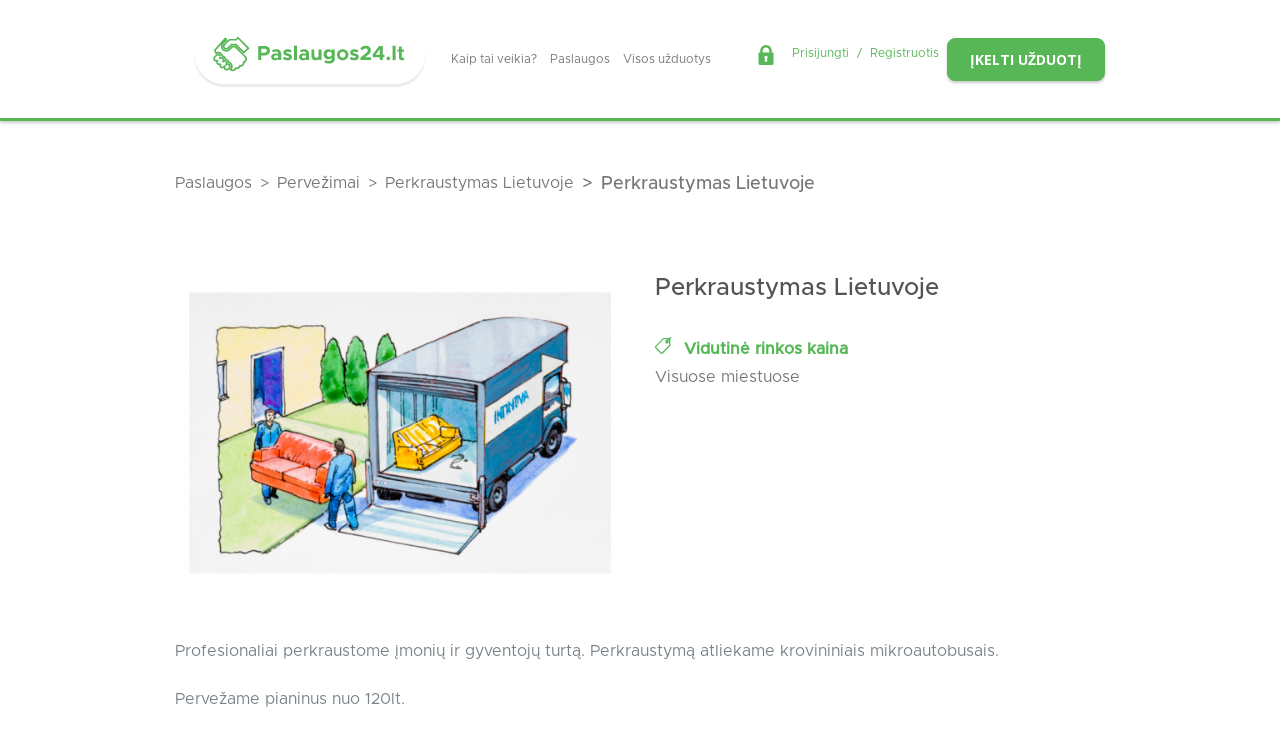

--- FILE ---
content_type: text/html; charset=UTF-8
request_url: https://paslaugos24.lt/paslauga/perkraustymas-lietuvoje/114
body_size: 7070
content:
<!DOCTYPE html>
<html lang="lt" class="antialiased">
    <head>
    <meta charset="utf-8">
    <meta http-equiv="X-UA-Compatible" content="IE=edge">
    <meta name="viewport" content="width=device-width, initial-scale=1">
    <meta name="csrf-token" content="xnaGRgOSjlCNGViKOdKsDW57E1ehDTtonVf7kylX">

    <title>    Perkraustymas Lietuvoje
 | Paslaugos24</title>
            <meta name="description" content="    Profesionaliai perkraustome įmonių ir gyventojų turtą. Perkraustymą atliekame krovininiais mikroautobusais.

Pervežame pianinus nuo 120lt.
">
    
            <link rel="canonical" href="https://paslaugos24.lt/paslauga/perkraustymas-lietuvoje/114" />
    
    <meta property="og:type" content="website" />
<meta property="og:locale" content="lt_lt" />


    <link href="https://paslaugos24.lt/favicon.ico" rel="shortcut icon" type="image/vnd.microsoft.icon" />
    <link rel="apple-touch-icon" sizes="180x180" href="https://paslaugos24.lt/img/f-icons/apple-touch-icon.png">
    <link rel="icon" type="image/png" sizes="32x32" href="https://paslaugos24.lt/img/f-icons/favicon-32x32.png">
    <link rel="icon" type="image/png" sizes="16x16" href="https://paslaugos24.lt/img/f-icons/favicon-16x16.png">
    <link rel="manifest" href="https://paslaugos24.lt/manifest.json" />
    <link rel="mask-icon" href="https://paslaugos24.lt/img/f-icons/safari-pinned-tab.svg" color="#57b757">
    <meta name="msapplication-TileColor" content="#57b757">
    <meta name="theme-color" content="#57b757">
    <link href="https://fonts.googleapis.com/css?family=Roboto:400,500,700,900&display=swap&subset=latin-ext" rel="stylesheet">
    <link href="https://fonts.googleapis.com/css?family=Open+Sans:400,400i,600,600i,700,700i&display=swap&subset=latin-ext" rel="stylesheet">
    <link href="/css/bootstrap.css" rel="stylesheet">
    <link href="/css/theme.css" rel="stylesheet">

            <script>
            window.dataLayer = window.dataLayer || [];
            window.dataLayer.push({landing_page: '/paslauga/perkraustymas-lietuvoje/114'});
        </script>
    
            <!-- Google Tag Manager -->
        <script>
            (function(w,d,s,l,i){w[l]=w[l]||[];w[l].push({'gtm.start':
            new Date().getTime(),event:'gtm.js'});var f=d.getElementsByTagName(s)[0],
            j=d.createElement(s),dl=l!='dataLayer'?'&l='+l:'';j.async=true;j.src='https://www.googletagmanager.com/gtm.js?id='+i+dl;f.parentNode.insertBefore(j,f);
            })(window,document,'script','dataLayer', 'GTM-KRJKW3J7');
        </script>
        <!-- End Google Tag Manager -->
    
    <script type="text/javascript">
        (function(c,l,a,r,i,t,y){
            c[a]=c[a]||function(){(c[a].q=c[a].q||[]).push(arguments)};
            t=l.createElement(r);t.async=1;t.src="https://www.clarity.ms/tag/"+i; y=l.getElementsByTagName(r)[0];y.parentNode.insertBefore(t,y);
        })

        (window, document, "clarity", "script", "h8li0y4f16");
    </script>

    <script src="/js/useEventTracking.js" defer></script>

    <script type="text/javascript">
        window.addEventListener('load', function(event) {
            
                    });
    </script>

    
    <style >[wire\:loading], [wire\:loading\.delay], [wire\:loading\.inline-block], [wire\:loading\.inline], [wire\:loading\.block], [wire\:loading\.flex], [wire\:loading\.table], [wire\:loading\.grid], [wire\:loading\.inline-flex] {display: none;}[wire\:loading\.delay\.shortest], [wire\:loading\.delay\.shorter], [wire\:loading\.delay\.short], [wire\:loading\.delay\.long], [wire\:loading\.delay\.longer], [wire\:loading\.delay\.longest] {display:none;}[wire\:offline] {display: none;}[wire\:dirty]:not(textarea):not(input):not(select) {display: none;}input:-webkit-autofill, select:-webkit-autofill, textarea:-webkit-autofill {animation-duration: 50000s;animation-name: livewireautofill;}@keyframes livewireautofill { from {} }</style>
</head>
<body class="web  ">
    <!-- Google Tag Manager (noscript) -->
    <noscript><iframe src="https://www.googletagmanager.com/ns.html?id=GTM-KRJKW3J7" height="0" width="0" style="display:none;visibility:hidden"></iframe></noscript>
    <!-- End Google Tag Manager (noscript) -->
    <header id="header" class=" py-4  z-70 shadow-bottom">
            
        <div class="container w-100 d-xl-block d-lg-block d-none">
            <div class="row">
                <div class="col-12 d-flex align-items-center justify-content-between">
                    <div class="d-flex align-items-center">
                        <a class="d-flex logo justify-content-center position-relative px-3" href="https://paslaugos24.lt"></a>                        <ul class="nav">
            <li class="nav-item">
            <a class="nav-link link-1 scrollTo "
                href="/#kaip-tai-veikia">
                Kaip tai veikia?
            </a>
        </li>
            <li class="nav-item">
            <a class="nav-link link-2  "
                href="/paslaugos">
                Paslaugos
            </a>
        </li>
            <li class="nav-item">
            <a class="nav-link link-3  "
                href="/uzduotys">
                Visos užduotys
            </a>
        </li>
    </ul>
                    </div>
                    <div class="d-flex flex-wrap align-items-center flex-row-reverse">
                        <div class="d-flex justify-content-end">
                            <a class="btn text-14 btn-success text-uppercase font-sans shadow-bottom" href="https://paslaugos24.lt/uzduotis/kurti">
                                Įkelti užduotį
                            </a>
                        </div>
                        <div class="d-flex justify-content-end pr-xl-3 pt-xl-0 mr-2">
                            <div class="d-flex ml-auto text-18 align-middle auth-menu">
        <i class="flaticon-lock text-20 mr-3 mt-n1 text-success"></i>
        <a class="text-success" href="https://paslaugos24.lt/login">
            Prisijungti
        </a>
        <span class="mx-2 text-success">/</span>
        <a class="text-success" href="https://paslaugos24.lt/register">
            Registruotis
        </a>
    </div>

                        </div>
                    </div>
                </div>
            </div>
        </div>

        
        <div class="container w-100 d-xl-none d-lg-none d-block">
            <div class="d-flex justify-content-between align-items-center">
                <a class="d-flex logo mx-auto" href="https://paslaugos24.lt"></a>            </div>
        </div>
    </header>

    
            <div class="breadcrumbs" >
    <div class="container">
                <div class="row">
            <div class="widget-container col col-sm col-md col-lg col-xl">
        <div class="widget-inner">
            
                                    <nav aria-label="breadcrumb" class="d-block">
    <ol class="breadcrumb" itemscope itemtype="https://schema.org/BreadcrumbList">
                                                        <li
                        itemprop="itemListElement" itemscope itemtype="https://schema.org/ListItem"
                        class="breadcrumb-item"
                    >
                        <a
                            itemprop="item"
                            href="https://paslaugos24.lt/paslaugos"
                        >
                            <span itemprop="name">
                                Paslaugos
                            </span>
                        </a>
                        <meta itemprop="position" content="1" />
                    </li>
                                                                                    <li
                        itemprop="itemListElement" itemscope itemtype="https://schema.org/ListItem"
                        class="breadcrumb-item"
                    >
                        <a
                            itemprop="item"
                            href="https://paslaugos24.lt/paslaugos/pervezimai"
                        >
                            <span itemprop="name">
                                Pervežimai
                            </span>
                        </a>
                        <meta itemprop="position" content="2" />
                    </li>
                                                                                    <li
                        itemprop="itemListElement" itemscope itemtype="https://schema.org/ListItem"
                        class="breadcrumb-item"
                    >
                        <a
                            itemprop="item"
                            href="https://paslaugos24.lt/paslaugos/pervezimai/perkraustymas-lietuvoje"
                        >
                            <span itemprop="name">
                                Perkraustymas Lietuvoje
                            </span>
                        </a>
                        <meta itemprop="position" content="3" />
                    </li>
                                                                                    <li
                        itemprop="itemListElement" itemscope itemtype="https://schema.org/ListItem"
                        aria-current="page"
                        class="breadcrumb-item active"
                    >
                        <span itemprop="name">
                            Perkraustymas Lietuvoje
                        </span>
                        <meta itemprop="position" content="4" />
                    </li>
                                        </ol>
</nav>

        </div>
    </div>

        </div>
            </div>
</div>
    
        <div class="container">
        
        <div class="row pt-5 pb-5">
        <div class="col-xl-8 col-12">
            <div class="row">
                                <div class=" col-xl-6 col-lg-6 col-6 ">
                                            <a href="https://paslaugos24.lt/teikejas/92">
                    
                    <img class="rounded img-fluid d-block mx-auto" src="https://paslaugos24.lt/storage/5653/conversions/1085_88008227-540x380.jpg " alt="">

                                            </a>
                                    </div>
                <div class=" col-xl-6 col-lg-6 col-6 ">
                                            <div class="pb-4">
                            <h1 class="text-gray-400 text-24 ">Perkraustymas Lietuvoje</h1>
                        </div>
                                        <div class="pb-1">
                        <span class="text-bold text-16 text-success text-weight-700">
                            <i class="flaticon-134547 mr-2"></i>
                            Vidutinė rinkos kaina
                        </span>
                    </div>
                    <div class="pb-4">
                                                                                    Visuose miestuose
                                                                        </div>
                </div>

                
                                    <div class="col-12 pt-5">
                        <div class="text-16 text-gray-300">Profesionaliai perkraustome įmonių ir gyventojų turtą. Perkraustymą atliekame krovininiais mikroautobusais.<br />
<br />
Pervežame pianinus nuo 120lt.</div>
                    </div>
                
                <div class="pt-5">
                    <div class="col-12 pt-2">
                        <span class="text-bold text-16 text-gray-300 text-weight-700 mr-2">
                            Fiksuota kaina:
                        </span>
                        <span class="word-break-all">
                            &euro; 11.58/km
                        </span>
                    </div>
                </div>

                                    <div class="col-12 pt-5 text-weight-700 pb-3">
                        <span class="text-20 text-uppercase text-gray-400">
                            Galerija:
                        </span>
                    </div>

                    <div class="col-12 pt-3">
                        <div class="row">
                                                            <div class="col-4 mb-4">
                                    <a href="https://paslaugos24.lt/storage/5656/1115_20120926_182559.jpg" class="service-gallery-image">
                                                                                <img class="img-fluid" src="https://paslaugos24.lt/storage/5656/conversions/1115_20120926_182559-300x215.jpg" title="" alt="">
                                    </a>
                                </div>
                                                            <div class="col-4 mb-4">
                                    <a href="https://paslaugos24.lt/storage/5657/1116_20120926_183253.jpg" class="service-gallery-image">
                                                                                <img class="img-fluid" src="https://paslaugos24.lt/storage/5657/conversions/1116_20120926_183253-300x215.jpg" title="" alt="">
                                    </a>
                                </div>
                                                            <div class="col-4 mb-4">
                                    <a href="https://paslaugos24.lt/storage/5658/1117_20130125_113750.jpg" class="service-gallery-image">
                                                                                <img class="img-fluid" src="https://paslaugos24.lt/storage/5658/conversions/1117_20130125_113750-300x215.jpg" title="" alt="">
                                    </a>
                                </div>
                                                            <div class="col-4 mb-4">
                                    <a href="https://paslaugos24.lt/storage/5659/1118_2012-12-13-18.30.52.jpg" class="service-gallery-image">
                                                                                <img class="img-fluid" src="https://paslaugos24.lt/storage/5659/conversions/1118_2012-12-13-18.30.52-300x215.jpg" title="" alt="">
                                    </a>
                                </div>
                                                            <div class="col-4 mb-4">
                                    <a href="https://paslaugos24.lt/storage/5660/1119_20120924_111727.jpg" class="service-gallery-image">
                                                                                <img class="img-fluid" src="https://paslaugos24.lt/storage/5660/conversions/1119_20120924_111727-300x215.jpg" title="" alt="">
                                    </a>
                                </div>
                                                    </div>
                    </div>
                
                
                                    <div class="col-12 pt-5 text-weight-700 pb-3">
                        <i class="text-40 text-blue mr-2"></i>
                        <span class="text-20 text-uppercase text-blue ">
                            Paslaugos darbai:
                        </span>
                    </div>

                    <div class="col-12 mb-4">
                        <div id="service-attribute-list" class="p-4">
                                                            <div class="col-12">
                                    <div class="py-4 text-20 text-uppercase text-weight-700 text-gray-400">
                                        Darbai
                                    </div>
                                                                            <div class="row border-bottom border-gray-br w-100 d-flex justify-content-between py-3">
                                            <div class="col-xl-8 col-lg-8 col-md-8 col-12">
                                                <div class="text-20 mb-3">
                                                    <span class="text-blue">
                                                                                                                    Baldų perkraustymas
                                                                                                            </span>

                                                </div>
                                                <div></div>
                                            </div>
                                                                                    </div>
                                                                            <div class="row border-bottom border-gray-br w-100 d-flex justify-content-between py-3">
                                            <div class="col-xl-8 col-lg-8 col-md-8 col-12">
                                                <div class="text-20 mb-3">
                                                    <span class="text-blue">
                                                                                                                    Buto perkraustymas
                                                                                                            </span>

                                                </div>
                                                <div></div>
                                            </div>
                                                                                    </div>
                                                                            <div class="row border-bottom border-gray-br w-100 d-flex justify-content-between py-3">
                                            <div class="col-xl-8 col-lg-8 col-md-8 col-12">
                                                <div class="text-20 mb-3">
                                                    <span class="text-blue">
                                                                                                                    Gamybinių patalpų perkraustymas
                                                                                                            </span>

                                                </div>
                                                <div></div>
                                            </div>
                                                                                    </div>
                                                                            <div class="row border-bottom border-gray-br w-100 d-flex justify-content-between py-3">
                                            <div class="col-xl-8 col-lg-8 col-md-8 col-12">
                                                <div class="text-20 mb-3">
                                                    <span class="text-blue">
                                                                                                                    Įmonių perkraustymas
                                                                                                            </span>

                                                </div>
                                                <div></div>
                                            </div>
                                                                                    </div>
                                                                            <div class="row border-bottom border-gray-br w-100 d-flex justify-content-between py-3">
                                            <div class="col-xl-8 col-lg-8 col-md-8 col-12">
                                                <div class="text-20 mb-3">
                                                    <span class="text-blue">
                                                                                                                    Kitų daiktų perkraustymas
                                                                                                            </span>

                                                </div>
                                                <div></div>
                                            </div>
                                                                                    </div>
                                                                            <div class="row border-bottom border-gray-br w-100 d-flex justify-content-between py-3">
                                            <div class="col-xl-8 col-lg-8 col-md-8 col-12">
                                                <div class="text-20 mb-3">
                                                    <span class="text-blue">
                                                                                                                    Parodų, eksponatų pervežimas
                                                                                                            </span>

                                                </div>
                                                <div></div>
                                            </div>
                                                                                    </div>
                                                                    </div>
                                                            <div class="col-12">
                                    <div class="py-4 text-20 text-uppercase text-weight-700 text-gray-400">
                                        Krovininis automobilis
                                    </div>
                                                                            <div class="row border-bottom border-gray-br w-100 d-flex justify-content-between py-3">
                                            <div class="col-xl-8 col-lg-8 col-md-8 col-12">
                                                <div class="text-20 mb-3">
                                                    <span class="text-blue">
                                                                                                                    Krovininis mikroautobusas iki 3,5 t.
                                                                                                            </span>

                                                </div>
                                                <div></div>
                                            </div>
                                                                                    </div>
                                                                            <div class="row border-bottom border-gray-br w-100 d-flex justify-content-between py-3">
                                            <div class="col-xl-8 col-lg-8 col-md-8 col-12">
                                                <div class="text-20 mb-3">
                                                    <span class="text-blue">
                                                                                                                    Krovininis sunkvežimis iki 3,5 t.
                                                                                                            </span>

                                                </div>
                                                <div></div>
                                            </div>
                                                                                    </div>
                                                                    </div>
                                                    </div>
                    </div>
                
                            </div>
        </div>

        <div class="col-xl-4 col-12 h-100 pl-3">
            <div id="service-profile" class=" p-5 ">
    <div class="col-12 pb-2 d-flex justify-content-center align-items-center">
        <button type="button" data-service="114" id="contacts-button" class="btn btn-primary text-uppercase font-sans text-weight-700 px-5 py-3 shadow-bottom">Rodyti kontaktus</button>
    </div>
    <div class="d-none " id="contacts-div">
                    <div class=" d-flex ">
                                    <div class="pr-3">
                        <a href="https://paslaugos24.lt/teikejas/92">
                            <img class="rounded" height="100" src="https://paslaugos24.lt/storage/71/conversions/1084_hypo-logo-big-100x100.jpg " alt="">
                        </a>
                    </div>
                                <div class="text-bold pt-xl-0 pt-lg-0 pt-md-0 pt-3">
                    <span class="text-gray-400 text-weight-700 text-16">
                        <a href="https://paslaugos24.lt/teikejas/92">
                            Ardiveda
                        </a>
                    </span>
                    <div class="d-flex pt-4">
                        <i class="flaticon-location text-blue text-weight-700 mr-1"></i>
                        <span>
                            Vilniuje (Karoliniškės), Sausio 13-osios 5
                        </span>
                    </div>
                </div>
            </div>

            <div class="pb-4">
                
                                    <div class="text-center pt-3">
                        <a href="/cdn-cgi/l/email-protection#167e6f6679567e6f6679387a62" class="text-blue">
                            <i class="fa fa-envelope-o" aria-hidden="true"></i>
                            <span class="__cf_email__" data-cfemail="630b1a130c230b1a130c4d0f17">[email&#160;protected]</span>
                        </a>
                    </div>
                
                                    <div class="text-center pt-3">
                        <a target="_blank" href="http://www.hypo.lt/transporto-kainos.html" class="text-blue">
                            <i class="fa fa-link" aria-hidden="true"></i>
                            http://www.hypo.lt/transporto-kainos.html
                        </a>
                    </div>
                            </div>
            </div>

            <div class="border-top border-primary pt-4 pb-3">
    <span class="text-16 font-sans text-gray-400 text-weight-700">
        <span class="text-30 text-blue">
            <i class=""></i>
        </span>
        Paslaugas teikia:
    </span>
    <div>
                                    
                    <span class="text-16 font-sans text-gray-400 text-weight-700">
                        <span class="text-30 text-blue">
                            <i class="flaticon-placeholder"></i>
                        </span>
                        Adresai
                    </span>
                                                                                    <div>Visuose miestuose </div>
                                                                                </div>
</div>    
    <div class="border-top border-primary pt-4 pb-3">
    <span class="text-16 font-sans text-gray-400 text-weight-700">
        <span class="text-30 text-blue">
            <i class="flaticon-clock"></i>
        </span>
        Darbo laikas:
    </span>
    <div class="row py-2">
                            <div class="col-12 text-center">
                    <span class="text-weight-700 text-gray-400">Nenurodyta</span>
                </div>
                    </div>
</div>

    

    
    

    
    <div class="border-top border-primary pt-4 pb-3">
    <span class="text-16 font-sans text-gray-400 text-weight-700">
        <span class="text-30 text-blue">
            <i class="flaticon-legal-document"></i>
        </span>
        Statusas:
    </span>
    <span class="text-16 text-blue"> Juridinis asmuo</span>
</div>
            <div class="border-top border-primary pt-4 pb-3">
    <span class="text-16 font-sans text-gray-400 text-weight-700">
        <span class="text-30 text-blue">
            <i class="flaticon-badge"></i>
        </span>
        Kokybė:
    </span>
    <span class="text-16 text-blue">perkraustymo paslaugos Vilniuje ir Vilniaus rajone
perkraustymai Lietuvoje (pasiėmimas ir pristatymas iš/į Vilniaus miestą)
perkraustymai Europoje (įmonės turto ir daiktų perkraustymas iš/į Lietuvą)
express paslaugos, kroninis taksi</span>
</div>                    <div class="border-top border-primary pt-4 pb-3">
    <span class="text-16 font-sans text-gray-400 text-weight-700">
        <span class="text-30 text-blue">
            <i class="flaticon-euro"></i>
        </span>
        Kaina:
    </span>
    <span class="text-16 text-green">Vidutinė rinkos kaina</span>
</div>    
    </div>

                    </div>

    </div>
</div>
    <div id="page-bottom" class="position-relative d-flex">
    <div class="container my-auto z-10">
        <div class="text-center text-weight-500 text-gray-400 text-xl-48 text-lg-48 text-md-42 text-36">Tapk didelės bendruomenės dalimi</div>
<div class="text-center text-20 text-gray-300"><p>Daugiau kaip <strong>15</strong><strong>.000 paslaugų teikėjų pasiūlymų.</strong></p><p>Virš <strong>350 įvairių paslaugų grupių.</strong></p></div>


<div class="d-flex justify-content-center align-items-center">
    <div class="row">
        <div class="col-xl-6 col-lg-6 col-12 pt-3 text-nowrap text-center">
    <a class="btn btn-success text-uppercase font-sans text-weight-700 px-5 py-3 shadow-bottom" href="/uzduotis/kurti">
    Įkelti užduotį
</a>
</div>

<div class="col-xl-6 col-lg-6 col-12 pt-3 text-nowrap text-center">
    <a class="btn btn-primary text-uppercase font-sans text-weight-700 px-4 py-3 shadow-bottom" href="/paslauga/kurti">
    Paskelbti paslaugas
</a>
</div>

    </div>
</div>


    </div>
</div>
    <div class="footer-wrapper">
    <div id="footer" class="container">
        <div class="row d-flex flex-wrap justify-content-center py-4">
            <ul class="nav flex-column  col-12 col-sm-12 col-md-6 col-lg-3 col-xl-3">
                        <li class="nav-item">
                <a  class="nav-link link-4  "
                    href="https://paslaugos24.lt/apie-paslaugos24lt">
                    Apie paslaugos24.lt
                </a>
            </li>
                                <li class="nav-item">
                <a  class="nav-link link-5  "
                    href="https://paslaugos24.lt/taisykles">
                    Taisyklės
                </a>
            </li>
                                <li class="nav-item">
                <a  class="nav-link link-6 scrollTo "
                    href="/#kaip-tai-veikia">
                    Kaip tai veikia?
                </a>
            </li>
                                <li class="nav-item">
                <a  class="nav-link link-7  "
                    href="https://paslaugos24.lt/d-u-k">
                    D. U. K.
                </a>
            </li>
                                <li class="nav-item">
                <a  class="nav-link link-8  "
                    href="https://paslaugos24.lt/kontaktai">
                    Kontaktai
                </a>
            </li>
            </ul>

<ul class="nav flex-column  col-12 col-sm-12 col-md-6 col-lg-3 col-xl-3">
                        <li class="nav-item">
                <a  class="nav-link link-9  "
                    href="/paslaugos">
                    Visoje Lietuvoje
                </a>
            </li>
                                <li class="nav-item">
                <a  class="nav-link link-10  "
                    href="/paslaugos-m/vilniuje">
                    Vilniuje
                </a>
            </li>
                                <li class="nav-item">
                <a  class="nav-link link-11  "
                    href="/paslaugos-m/vilniuje">
                    Kaune
                </a>
            </li>
                                <li class="nav-item">
                <a  class="nav-link link-12  "
                    href="/paslaugos-m/klaipedoje">
                    Klaipėdoje
                </a>
            </li>
                                <li class="nav-item">
                <a  class="nav-link link-13  "
                    href="/paslaugos-m/siauliuose">
                    Šiauliuose
                </a>
            </li>
                                <li class="nav-item">
                <a  data-toggle="modal" data-target="#all-cities-modal"  class="nav-link link-25 text-default "
                    href="#">
                    Kiti miestai
                </a>
            </li>
            </ul>

<ul class="nav flex-column  col-12 col-sm-12 col-md-6 col-lg-3 col-xl-3">
                        <li class="nav-item">
                <a  class="nav-link link-14  "
                    href="/paslaugos/valymas/patalpu-valymas">
                    Namų tvarkymas
                </a>
            </li>
                                <li class="nav-item">
                <a  class="nav-link link-15  "
                    href="/paslaugos/statybiniai-darbai/patalpu-buto-remontas">
                    Apdaila
                </a>
            </li>
                                <li class="nav-item">
                <a  class="nav-link link-16  "
                    href="/paslaugos/projektavimas-matavimai/vidaus-interjeras">
                    Interjero dizainas
                </a>
            </li>
                                <li class="nav-item">
                <a  class="nav-link link-17  "
                    href="/paslaugos/media/fotografija">
                    Fotografija
                </a>
            </li>
                                <li class="nav-item">
                <a  class="nav-link link-18  "
                    href="/paslaugos/pervezimai/perkraustymas-lietuvoje">
                    Perkraustymas
                </a>
            </li>
            </ul>

<ul class="nav flex-column  col-12 col-sm-12 col-md-6 col-lg-3 col-xl-3">
                        <li class="nav-item">
                <a  class="nav-link link-19 text-primary "
                    href="/paslauga/kurti">
                    Paskelbk savo paslaugas!
                </a>
            </li>
                                <li class="nav-item">
                <a  class="nav-link link-20  "
                    href="https://paslaugos24.lt/pagalba-parengiant-paslaugos-aprasymus">
                    Pagalba parengiant paslaugos aprašymus
                </a>
            </li>
                                <li class="nav-item">
                <a  class="nav-link link-21  "
                    href="/teikejai">
                    Surask paslaugos teikėją
                </a>
            </li>
                                <li class="nav-item">
                <a  class="nav-link link-22 text-success "
                    href="/uzduotis/kurti">
                    Paskelbk savo užduotį
                </a>
            </li>
                                <li class="nav-item">
                <a  class="nav-link link-23  "
                    href="/pranesti-apie-sukciavima">
                    Pranešti apie sukčiavimą
                </a>
            </li>
            </ul>

        </div>
    </div>
    <copyright inline-template>
    <div id="copyright" class="copyright">
        <div class="container">
            <div class="copyright-container">
                <div class="d-flex flex-wrap justify-content-center align-items-center">
                    <div class="footer-logo flex-column">
                        
                        <a class="d-flex logo justify-content-center position-relative px-3" href="https://paslaugos24.lt"></a>                    </div>
                    <div class="copyright-text flex-column text-center text-weight-500">
                        © 2026 Paslaugos24.lt. Visos teisės saugomos.
                    </div>
                </div>
            </div>
        </div>
    </div>
</copyright>    <div class="modal fade" id="all-cities-modal" tabindex="-1" role="dialog" aria-labelledby="locationFilterFormCenterTitle" aria-hidden="true">
    <div class="modal-dialog location-model modal-dialog-centered" role="document">
      <div class="modal-content">
            <div class="modal-body ">
                <div class="row">
                                            <div class="col-4">
                            <a href="https://paslaugos24.lt/paslaugos-m/akmeneje">
                                <label>
                                    Paslaugos Akmenėje
                                </label>
                            </a>
                        </div>
                                            <div class="col-4">
                            <a href="https://paslaugos24.lt/paslaugos-m/alytaus-raj">
                                <label>
                                    Paslaugos Alytaus raj.
                                </label>
                            </a>
                        </div>
                                            <div class="col-4">
                            <a href="https://paslaugos24.lt/paslaugos-m/alytuje">
                                <label>
                                    Paslaugos Alytuje
                                </label>
                            </a>
                        </div>
                                            <div class="col-4">
                            <a href="https://paslaugos24.lt/paslaugos-m/anyksciuose">
                                <label>
                                    Paslaugos Anykščiuose
                                </label>
                            </a>
                        </div>
                                            <div class="col-4">
                            <a href="https://paslaugos24.lt/paslaugos-m/birzuose">
                                <label>
                                    Paslaugos Biržuose
                                </label>
                            </a>
                        </div>
                                            <div class="col-4">
                            <a href="https://paslaugos24.lt/paslaugos-m/druskininkuose">
                                <label>
                                    Paslaugos Druskininkuose
                                </label>
                            </a>
                        </div>
                                            <div class="col-4">
                            <a href="https://paslaugos24.lt/paslaugos-m/elektrenuose">
                                <label>
                                    Paslaugos Elektrėnuose
                                </label>
                            </a>
                        </div>
                                            <div class="col-4">
                            <a href="https://paslaugos24.lt/paslaugos-m/ignalinoje">
                                <label>
                                    Paslaugos Ignalinoje
                                </label>
                            </a>
                        </div>
                                            <div class="col-4">
                            <a href="https://paslaugos24.lt/paslaugos-m/jonavoje">
                                <label>
                                    Paslaugos Jonavoje
                                </label>
                            </a>
                        </div>
                                            <div class="col-4">
                            <a href="https://paslaugos24.lt/paslaugos-m/joniskyje">
                                <label>
                                    Paslaugos Joniškyje
                                </label>
                            </a>
                        </div>
                                            <div class="col-4">
                            <a href="https://paslaugos24.lt/paslaugos-m/jurbarke">
                                <label>
                                    Paslaugos Jurbarke
                                </label>
                            </a>
                        </div>
                                            <div class="col-4">
                            <a href="https://paslaugos24.lt/paslaugos-m/kaisiadoryse">
                                <label>
                                    Paslaugos Kaišiadoryse
                                </label>
                            </a>
                        </div>
                                            <div class="col-4">
                            <a href="https://paslaugos24.lt/paslaugos-m/kalvarijoje">
                                <label>
                                    Paslaugos Kalvarijoje
                                </label>
                            </a>
                        </div>
                                            <div class="col-4">
                            <a href="https://paslaugos24.lt/paslaugos-m/kaune">
                                <label>
                                    Paslaugos Kaune
                                </label>
                            </a>
                        </div>
                                            <div class="col-4">
                            <a href="https://paslaugos24.lt/paslaugos-m/kauno-raj">
                                <label>
                                    Paslaugos Kauno raj.
                                </label>
                            </a>
                        </div>
                                            <div class="col-4">
                            <a href="https://paslaugos24.lt/paslaugos-m/kazlu-rudoje">
                                <label>
                                    Paslaugos Kazlų Rūdoje
                                </label>
                            </a>
                        </div>
                                            <div class="col-4">
                            <a href="https://paslaugos24.lt/paslaugos-m/kedainiuose">
                                <label>
                                    Paslaugos Kėdainiuose
                                </label>
                            </a>
                        </div>
                                            <div class="col-4">
                            <a href="https://paslaugos24.lt/paslaugos-m/kelmeje">
                                <label>
                                    Paslaugos Kelmėje
                                </label>
                            </a>
                        </div>
                                            <div class="col-4">
                            <a href="https://paslaugos24.lt/paslaugos-m/klaipedoje">
                                <label>
                                    Paslaugos Klaipėdoje
                                </label>
                            </a>
                        </div>
                                            <div class="col-4">
                            <a href="https://paslaugos24.lt/paslaugos-m/klaipedos-raj">
                                <label>
                                    Paslaugos Klaipėdos raj.
                                </label>
                            </a>
                        </div>
                                            <div class="col-4">
                            <a href="https://paslaugos24.lt/paslaugos-m/kretingoje">
                                <label>
                                    Paslaugos Kretingoje
                                </label>
                            </a>
                        </div>
                                            <div class="col-4">
                            <a href="https://paslaugos24.lt/paslaugos-m/kupiskyje">
                                <label>
                                    Paslaugos Kupiškyje
                                </label>
                            </a>
                        </div>
                                            <div class="col-4">
                            <a href="https://paslaugos24.lt/paslaugos-m/lazdijuose">
                                <label>
                                    Paslaugos Lazdijuose
                                </label>
                            </a>
                        </div>
                                            <div class="col-4">
                            <a href="https://paslaugos24.lt/paslaugos-m/marijampoleje">
                                <label>
                                    Paslaugos Marijampolėje
                                </label>
                            </a>
                        </div>
                                            <div class="col-4">
                            <a href="https://paslaugos24.lt/paslaugos-m/mazeikiuose">
                                <label>
                                    Paslaugos Mažeikiuose
                                </label>
                            </a>
                        </div>
                                            <div class="col-4">
                            <a href="https://paslaugos24.lt/paslaugos-m/moletuose">
                                <label>
                                    Paslaugos Molėtuose
                                </label>
                            </a>
                        </div>
                                            <div class="col-4">
                            <a href="https://paslaugos24.lt/paslaugos-m/neringoje">
                                <label>
                                    Paslaugos Neringoje
                                </label>
                            </a>
                        </div>
                                            <div class="col-4">
                            <a href="https://paslaugos24.lt/paslaugos-m/pagegiuose">
                                <label>
                                    Paslaugos Pagėgiuose
                                </label>
                            </a>
                        </div>
                                            <div class="col-4">
                            <a href="https://paslaugos24.lt/paslaugos-m/pakruojyje">
                                <label>
                                    Paslaugos Pakruojyje
                                </label>
                            </a>
                        </div>
                                            <div class="col-4">
                            <a href="https://paslaugos24.lt/paslaugos-m/panevezio-raj">
                                <label>
                                    Paslaugos Panevėžio raj.
                                </label>
                            </a>
                        </div>
                                            <div class="col-4">
                            <a href="https://paslaugos24.lt/paslaugos-m/panevezyje">
                                <label>
                                    Paslaugos Panevėžyje
                                </label>
                            </a>
                        </div>
                                            <div class="col-4">
                            <a href="https://paslaugos24.lt/paslaugos-m/pasvalyje">
                                <label>
                                    Paslaugos Pasvalyje
                                </label>
                            </a>
                        </div>
                                            <div class="col-4">
                            <a href="https://paslaugos24.lt/paslaugos-m/plungeje">
                                <label>
                                    Paslaugos Plungėje
                                </label>
                            </a>
                        </div>
                                            <div class="col-4">
                            <a href="https://paslaugos24.lt/paslaugos-m/prienuose">
                                <label>
                                    Paslaugos Prienuose
                                </label>
                            </a>
                        </div>
                                            <div class="col-4">
                            <a href="https://paslaugos24.lt/paslaugos-m/radviliskyje">
                                <label>
                                    Paslaugos Radviliškyje
                                </label>
                            </a>
                        </div>
                                            <div class="col-4">
                            <a href="https://paslaugos24.lt/paslaugos-m/raseiniuose">
                                <label>
                                    Paslaugos Raseiniuose
                                </label>
                            </a>
                        </div>
                                            <div class="col-4">
                            <a href="https://paslaugos24.lt/paslaugos-m/rietave">
                                <label>
                                    Paslaugos Rietave
                                </label>
                            </a>
                        </div>
                                            <div class="col-4">
                            <a href="https://paslaugos24.lt/paslaugos-m/rokiskyje">
                                <label>
                                    Paslaugos Rokiškyje
                                </label>
                            </a>
                        </div>
                                            <div class="col-4">
                            <a href="https://paslaugos24.lt/paslaugos-m/skuode">
                                <label>
                                    Paslaugos Skuode
                                </label>
                            </a>
                        </div>
                                            <div class="col-4">
                            <a href="https://paslaugos24.lt/paslaugos-m/sakiuose">
                                <label>
                                    Paslaugos Šakiuose
                                </label>
                            </a>
                        </div>
                                            <div class="col-4">
                            <a href="https://paslaugos24.lt/paslaugos-m/salcininkuose">
                                <label>
                                    Paslaugos Šalčininkuose
                                </label>
                            </a>
                        </div>
                                            <div class="col-4">
                            <a href="https://paslaugos24.lt/paslaugos-m/siauliuose">
                                <label>
                                    Paslaugos Šiauliuose
                                </label>
                            </a>
                        </div>
                                            <div class="col-4">
                            <a href="https://paslaugos24.lt/paslaugos-m/siauliu-raj">
                                <label>
                                    Paslaugos Šiaulių raj.
                                </label>
                            </a>
                        </div>
                                            <div class="col-4">
                            <a href="https://paslaugos24.lt/paslaugos-m/silaleje">
                                <label>
                                    Paslaugos Šilalėje
                                </label>
                            </a>
                        </div>
                                            <div class="col-4">
                            <a href="https://paslaugos24.lt/paslaugos-m/siluteje">
                                <label>
                                    Paslaugos Šilutėje
                                </label>
                            </a>
                        </div>
                                            <div class="col-4">
                            <a href="https://paslaugos24.lt/paslaugos-m/sirvintose">
                                <label>
                                    Paslaugos Širvintose
                                </label>
                            </a>
                        </div>
                                            <div class="col-4">
                            <a href="https://paslaugos24.lt/paslaugos-m/svencionyse">
                                <label>
                                    Paslaugos Švenčionyse
                                </label>
                            </a>
                        </div>
                                            <div class="col-4">
                            <a href="https://paslaugos24.lt/paslaugos-m/taurageje">
                                <label>
                                    Paslaugos Tauragėje
                                </label>
                            </a>
                        </div>
                                            <div class="col-4">
                            <a href="https://paslaugos24.lt/paslaugos-m/telsiuose">
                                <label>
                                    Paslaugos Telšiuose
                                </label>
                            </a>
                        </div>
                                            <div class="col-4">
                            <a href="https://paslaugos24.lt/paslaugos-m/trakuose">
                                <label>
                                    Paslaugos Trakuose
                                </label>
                            </a>
                        </div>
                                            <div class="col-4">
                            <a href="https://paslaugos24.lt/paslaugos-m/ukmergeje">
                                <label>
                                    Paslaugos Ukmergėje
                                </label>
                            </a>
                        </div>
                                            <div class="col-4">
                            <a href="https://paslaugos24.lt/paslaugos-m/utenoje">
                                <label>
                                    Paslaugos Utenoje
                                </label>
                            </a>
                        </div>
                                            <div class="col-4">
                            <a href="https://paslaugos24.lt/paslaugos-m/varenoje">
                                <label>
                                    Paslaugos Varėnoje
                                </label>
                            </a>
                        </div>
                                            <div class="col-4">
                            <a href="https://paslaugos24.lt/paslaugos-m/vilkaviskyje">
                                <label>
                                    Paslaugos Vilkaviškyje
                                </label>
                            </a>
                        </div>
                                            <div class="col-4">
                            <a href="https://paslaugos24.lt/paslaugos-m/vilniaus-raj">
                                <label>
                                    Paslaugos Vilniaus raj.
                                </label>
                            </a>
                        </div>
                                            <div class="col-4">
                            <a href="https://paslaugos24.lt/paslaugos-m/vilniuje">
                                <label>
                                    Paslaugos Vilniuje
                                </label>
                            </a>
                        </div>
                                            <div class="col-4">
                            <a href="https://paslaugos24.lt/paslaugos-m/zarasuose">
                                <label>
                                    Paslaugos Zarasuose
                                </label>
                            </a>
                        </div>
                                    </div>
                <div class="modal-footer">
                    <button type="button" class="btn btn-outline-secondary" data-dismiss="modal">Uždaryti</button>
                </div>
            </div>
        </div>
    </div>
</div>
</div>


    <div id="overlay" class="overlay"></div>

    
    
    <script data-cfasync="false" src="/cdn-cgi/scripts/5c5dd728/cloudflare-static/email-decode.min.js"></script><script src="/js/app.js"></script>
    <script type="text/javascript" src="//cdnjs.cloudflare.com/ajax/libs/jqueryui-touch-punch/0.2.3/jquery.ui.touch-punch.min.js"></script>
    <script src="/vendor/livewire/livewire.js?id=de3fca26689cb5a39af4" data-turbo-eval="false" data-turbolinks-eval="false" ></script><script data-turbo-eval="false" data-turbolinks-eval="false" >window.livewire = new Livewire();window.Livewire = window.livewire;window.livewire_app_url = '';window.livewire_token = 'xnaGRgOSjlCNGViKOdKsDW57E1ehDTtonVf7kylX';window.deferLoadingAlpine = function (callback) {window.addEventListener('livewire:load', function () {callback();});};let started = false;window.addEventListener('alpine:initializing', function () {if (! started) {window.livewire.start();started = true;}});document.addEventListener("DOMContentLoaded", function () {if (! started) {window.livewire.start();started = true;}});</script>
    <script type="text/javascript">
    $( document ).ready(function() {

        $('#contacts-button').on('click', function(e) {
            var contactsButton = $(this);
            $.ajax({
                method: 'POST',
                url: '/ajax/provider-contacts',
                data: {service: $(this).data('service')},
                success: function(data) {
                    contactsButton.parent().removeClass('d-flex').addClass('d-none');
                    $('#contacts-div').removeClass('d-none');
                    $('#service-profile').removeClass('p-3').addClass('p-5');
                },
                error: function(xhr) {
                    //
                }
            });
        });

        $('#mobile-contacts-button').on('click', function(e) {
            $(this).parent().addClass('d-none');
            $('#mobile-contacts-div').removeClass('d-none');
        });
    });
</script>
<script type="text/javascript">

</script>
<script defer src="https://static.cloudflareinsights.com/beacon.min.js/vcd15cbe7772f49c399c6a5babf22c1241717689176015" integrity="sha512-ZpsOmlRQV6y907TI0dKBHq9Md29nnaEIPlkf84rnaERnq6zvWvPUqr2ft8M1aS28oN72PdrCzSjY4U6VaAw1EQ==" data-cf-beacon='{"version":"2024.11.0","token":"2e08f3decaa842bdbc1aaf4f269ec982","r":1,"server_timing":{"name":{"cfCacheStatus":true,"cfEdge":true,"cfExtPri":true,"cfL4":true,"cfOrigin":true,"cfSpeedBrain":true},"location_startswith":null}}' crossorigin="anonymous"></script>
</body>
</html>
